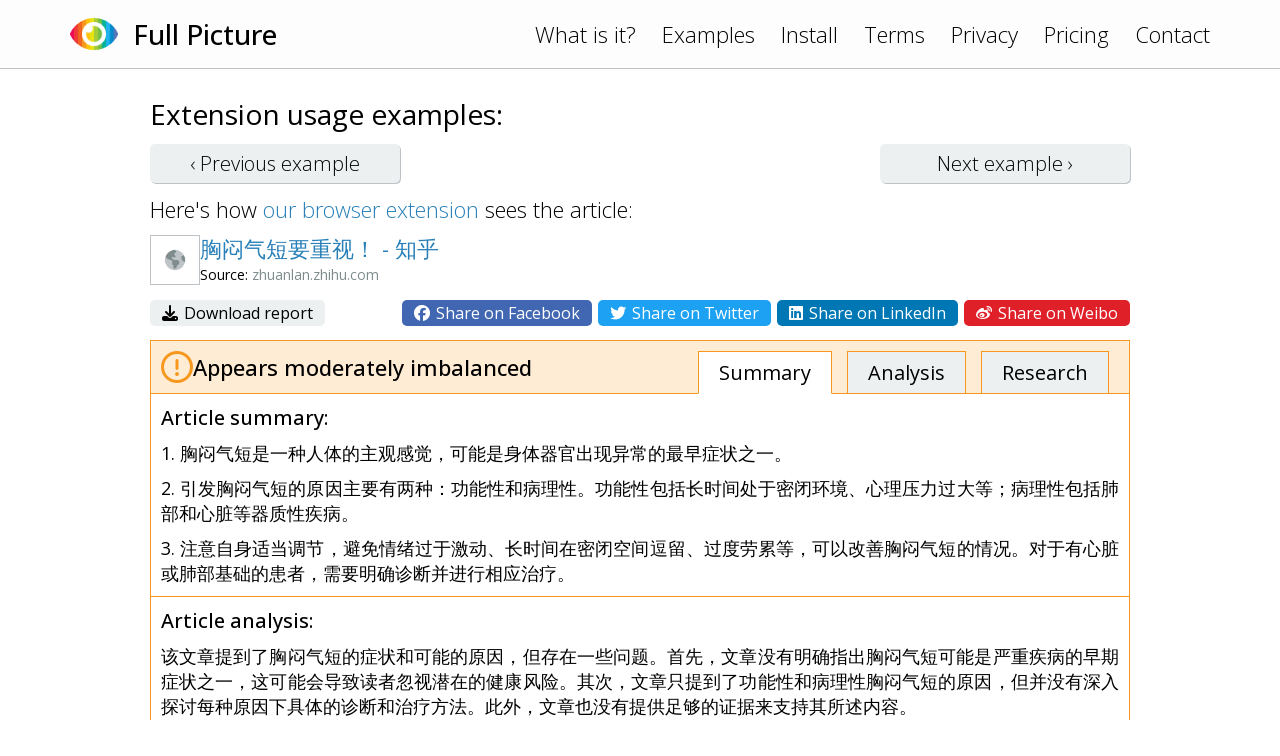

--- FILE ---
content_type: text/html; charset=UTF-8
request_url: https://www.fullpicture.app/item/75ad58a9f9c2f4f9abfb29ede2536326
body_size: 3352
content:
<!DOCTYPE html>
<html>
    <head>
        <title>[Full Picture] 胸闷气短要重视！ - 知乎</title>
        <meta name="description" content="该文章提到了胸闷气短的症状和可能的原因，但存在一些问题。首先，文章没有明确指出胸闷气短可能是严重疾病的早期症状之一，这可能会导致读者忽视潜在的健康风险。其次，文章只提到了功能性和病理性胸闷气短的原因，但并没有深入探讨每种原因下具体的诊断和治疗方法。此外，文章也没有提供足够的证据来支持其所述内容。  另外，该文章似乎存在一些偏见和片面报道。例如，它强调年长者是胸闷气短患者的主要人群，并未充分考虑中青">
        <meta name="viewport" content="width=device-width, initial-scale=1.0">
<link rel="preconnect" href="https://fonts.googleapis.com">
<link rel="preconnect" href="https://fonts.gstatic.com" crossorigin>
<link href="https://fonts.googleapis.com/css2?family=Open+Sans:wght@300;400;500&display=swap" rel="stylesheet">
<link rel="stylesheet" href="/assets/frontend.css?20230121"/>
<link rel="icon" href="/assets/icon.png">
<script src="/assets/frontend.js?20230119" defer></script>
<script src="https://kit.fontawesome.com/1bd7013c99.js" crossorigin="anonymous"></script>

<!-- Google tag (gtag.js) -->
<script async src="https://www.googletagmanager.com/gtag/js?id=G-1QY7PFW8P2"></script>
<script>
window.dataLayer = window.dataLayer || [];
function gtag(){dataLayer.push(arguments);}
gtag('js', new Date());
gtag('config', 'G-1QY7PFW8P2');
</script>
        <meta property="og:url" content="/item/75ad58a9f9c2f4f9abfb29ede2536326">
        <meta property="og:type" content="article">
        <meta property="og:title" content="[Full Picture] 胸闷气短要重视！ - 知乎">
        <meta property="og:description" content="该文章提到了胸闷气短的症状和可能的原因，但存在一些问题。首先，文章没有明确指出胸闷气短可能是严重疾病的早期症状之一，这可能会导致读者忽视潜在的健康风险。其次，文章只提到了功能性和病理性胸闷气短的原因，但并没有深入探讨每种原因下具体的诊断和治疗方法。此外，文章也没有提供足够的证据来支持其所述内容。  另外，该文章似乎存在一些偏见和片面报道。例如，它强调年长者是胸闷气短患者的主要人群，并未充分考虑中青">
        <meta property="og:image" content="https://www.fullpicture.app/assets/icons/258.png">
        <meta property="fb:app_id" content="720216845991086">
    </head>
    <body>
        <div class="topbar">
    <div class="content">
        <a href="/">
            <img src="/assets/icon.png" width="48" height="48">
        </a>
        <a href="/">
            <h1>Full Picture</h1>
        </a>
        <div class="links desktop">
            <a href="/#about">What is it?</a>
            <a href="/examples">Examples</a>
            <a href="/install">Install</a>
            <a href="/terms" class="wide">Terms</a>
            <a href="/privacy" class="wide">Privacy</a>
            <a href="/pricing" class="wide">Pricing</a>
            <a href="/contact">Contact</a>
        </div>
        <div class="links mobile">
            <a href="#" onClick="hamburger(); return false;">
                <i class="far fa-bars"></i>
            </a>
            <div class="menu mobile">
                <a href="/#about">What is it?</a>
                <a href="/examples">Examples</a>
                <a href="/install">Install</a>
                <a href="/terms">Terms</a>
                <a href="/privacy">Privacy</a>
                <a href="/pricing">Pricing</a>
                <a href="/contact">Contact</a>
            </div>
        </div>
    </div>
</div>
        <section>
            <div class="content text">

<h3>Extension usage examples:</h3>

<div class="example-buttons">
    <a class="btn " href="/item/17187e5bc8a473851a293020616cf66c">‹ Previous <span class="desktop">example</span></a>
    <a class="btn " href="/item/f30527ef3a3a1295f4d9d99e6899823b">Next <span class="desktop">example</span> ›</a>
</div>

<div>
    Here's how <a href="/install">our browser extension</a> sees the article:
</div>

<div class="example">

    <div class="title">
        <div class="wide">
            <img src="/item/screenshot/75ad58a9f9c2f4f9abfb29ede2536326" width="50" height="50" class="screenshot">
        </div>
        <div>
            <a href="https://zhuanlan.zhihu.com/p/29674555" target="_blank">
                胸闷气短要重视！ - 知乎
            </a>
            <div class="source">
                Source: <span class="grey">zhuanlan.zhihu.com</span>
            </div>
        </div>
    </div>

    <div class="sharing wide">
        <div>
            <a href="/item/download/75ad58a9f9c2f4f9abfb29ede2536326">
                <i class="fas fa-download"></i>
                Download report
            </a>
        </div>
        <div>
            <a rel="nofollow" href="/item/share/75ad58a9f9c2f4f9abfb29ede2536326?type=facebook" style="background: #4267B2; color: white;">
                <i class="fab fa-facebook"></i>
                Share on Facebook
            </a>
            <a rel="nofollow" href="/item/share/75ad58a9f9c2f4f9abfb29ede2536326?type=twitter" style="background: #1DA1F2; color: white;">
                <i class="fab fa-twitter"></i>
                Share on Twitter
            </a>
            <a rel="nofollow" href="/item/share/75ad58a9f9c2f4f9abfb29ede2536326?type=linkedin" style="background: #0077B5; color: white;">
                <i class="fab fa-linkedin"></i>
                Share on LinkedIn
            </a>
            <a rel="nofollow" href="/item/share/75ad58a9f9c2f4f9abfb29ede2536326?type=weibo" style="background: #DF2029; color: white;">
                <i class="fab fa-weibo"></i>
                Share on Weibo
            </a>
        </div>
    </div>

    <div class="details details2">
        <div class="rating">
            <img src="/assets/rating/2.png" width="32" height="32">
            <div>
                                                Appears moderately imbalanced                            </div>
            <div class="links desktop">
                <a href="#summary" class="active">Summary</a>
                <a href="#review">Analysis</a>
                <a href="#topics">Research</a>
            </div>
        </div>
        <a name="summary"></a>
        <div class="summary part">
            <h4>Article summary:</h4>
            <p>1. 胸闷气短是一种人体的主观感觉，可能是身体器官出现异常的最早症状之一。</p>
<p>2. 引发胸闷气短的原因主要有两种：功能性和病理性。功能性包括长时间处于密闭环境、心理压力过大等；病理性包括肺部和心脏等器质性疾病。</p>
<p>3. 注意自身适当调节，避免情绪过于激动、长时间在密闭空间逗留、过度劳累等，可以改善胸闷气短的情况。对于有心脏或肺部基础的患者，需要明确诊断并进行相应治疗。</p>
        </div>
        <a name="review"></a>
        <div class="review part">
            <h4>Article analysis:</h4>
            <p>该文章提到了胸闷气短的症状和可能的原因，但存在一些问题。首先，文章没有明确指出胸闷气短可能是严重疾病的早期症状之一，这可能会导致读者忽视潜在的健康风险。其次，文章只提到了功能性和病理性胸闷气短的原因，但并没有深入探讨每种原因下具体的诊断和治疗方法。此外，文章也没有提供足够的证据来支持其所述内容。</p>
<p></p>
<p>另外，该文章似乎存在一些偏见和片面报道。例如，它强调年长者是胸闷气短患者的主要人群，并未充分考虑中青年和30岁以下人群也可能患有此类问题。此外，在讨论功能性胸闷气短时，文章似乎将其归结为情绪压力等非生理因素引起的问题，并未考虑其他可能影响呼吸系统健康的环境因素。</p>
<p></p>
<p>总之，该文章提供了一些关于胸闷气短的基本信息，但需要更全面、客观地探讨相关话题，并提供更多证据来支持其所述内容。同时，需要注意避免偏见和片面报道，以确保读者能够获得准确、全面的信息。</p>
        </div>
        <a name="topics"></a>
        <div class="topics part">
            <h4>Topics for further research:</h4>
            <div class="list">
                                    <a href="https://www.google.com/search?q=Early%20warning%20signs%20of%20serious%20health%20risks%20associated%20with%20chest%20tightness%20and%20shortness%20of%20breath%0A" target="_blank">Early warning signs of serious health risks associated with chest tightness and shortness of breath
</a>
                                    <a href="https://www.google.com/search?q=Specific%20diagnostic%20and%20treatment%20methods%20for%20functional%20and%20pathological%20chest%20tightness%20and%20shortness%20of%20breath%0A" target="_blank">Specific diagnostic and treatment methods for functional and pathological chest tightness and shortness of breath
</a>
                                    <a href="https://www.google.com/search?q=Evidence-based%20research%20supporting%20the%20information%20presented%20in%20the%20article%0A" target="_blank">Evidence-based research supporting the information presented in the article
</a>
                                    <a href="https://www.google.com/search?q=Consideration%20of%20chest%20tightness%20and%20shortness%20of%20breath%20in%20younger%20age%20groups%0A" target="_blank">Consideration of chest tightness and shortness of breath in younger age groups
</a>
                                    <a href="https://www.google.com/search?q=Environmental%20factors%20that%20may%20affect%20respiratory%20health%0A" target="_blank">Environmental factors that may affect respiratory health
</a>
                                    <a href="https://www.google.com/search?q=Avoidance%20of%20bias%20and%20one-sided%20reporting%20in%20discussing%20chest%20tightness%20and%20shortness%20of%20breath." target="_blank">Avoidance of bias and one-sided reporting in discussing chest tightness and shortness of breath.</a>
                            </div>
        </div>

    </div>

</div>

            </div>
        </section>
    <script defer src="https://static.cloudflareinsights.com/beacon.min.js/vcd15cbe7772f49c399c6a5babf22c1241717689176015" integrity="sha512-ZpsOmlRQV6y907TI0dKBHq9Md29nnaEIPlkf84rnaERnq6zvWvPUqr2ft8M1aS28oN72PdrCzSjY4U6VaAw1EQ==" data-cf-beacon='{"version":"2024.11.0","token":"1f8b691dfa8745a29819e6fa676edd29","r":1,"server_timing":{"name":{"cfCacheStatus":true,"cfEdge":true,"cfExtPri":true,"cfL4":true,"cfOrigin":true,"cfSpeedBrain":true},"location_startswith":null}}' crossorigin="anonymous"></script>
</body>
</html>